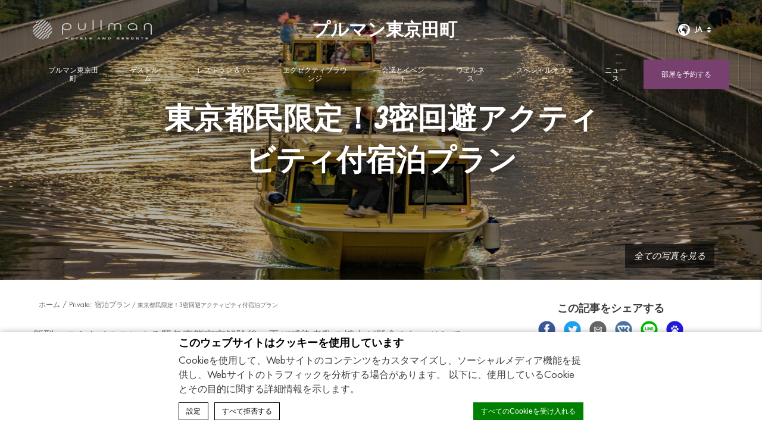

--- FILE ---
content_type: text/html; charset=UTF-8
request_url: https://www.pullmantokyotamachi.com/ja/accommodationplan/watertaxitokyo/
body_size: 17522
content:
<!doctype html>
<!--[if lt IE 7 ]><html class="ie ie6 lang_ja   " lang="ja"><![endif]-->
<!--[if IE 7 ]><html class="ie ie7 lang_ja   " lang="ja"><![endif]-->
<!--[if IE 8 ]><html class="ie ie8 lang_ja   " lang="ja"><![endif]-->
<!--[if (gte IE 9)|!(IE)]><!-->
<html lang="ja"        class="lang_ja   ">
<!--<![endif]-->
<head>
    <meta charset="UTF-8">
                <title>Pullman Tokyo Tamachi - 東京都民限定！3密回避アクティビティ付宿泊プラン</title>
                <meta name="description" content="新型コロナウイルスによる緊急事態宣言解除後、再び感染者数の拡大が懸念され、そしてGo To Travelキャンペーンで都内在住の方は対象外になることが発表[...]"/>
        <meta name="viewport" content="user-scalable=no, width=device-width, initial-scale=1, maximum-scale=1">
    <meta http-equiv="X-UA-Compatible" content="IE=edge">
    <meta name="msapplication-tap-highlight" content="no">
                <!-- DEdge Macaron plugin output ( macaron-utils.min.js ) -->
        <script no-loader type='text/javascript'>
            var dedge_macaron_enabled = true;
			!function(o){function _(n,e){return e.every(function(e){return-1!==n.indexOf(e)})}o.dedge_macaron_is_enabled=function(){return void 0!==o.dedge_macaron_enabled&&o.dedge_macaron_enabled},o.dedge_macaron_get_consent_categories=function(){if(!o.dedge_macaron_is_enabled())return["needed","prefs","stats","ads","unknown"];var e=function(e){e=("; "+document.cookie).split(`; ${e}=`);return 2===e.length?decodeURIComponent(e.pop().split(";").shift()):null}("_deCookiesConsent"),n=[];return n=!1!==e?JSON.parse(e):n},o.dedge_macaron_on_consent=function(e,n,d){d=d||function(){};function o(o,t,e,a){return function(e){var n;r||(o=Array.isArray(o)?o:[o],(n=dedge_macaron_get_consent_categories())&&n.length&&(_(n,o)||_(o,["any"]))?(r=!0,t(n,a,e)):d(n,a,e))}}var t,r=!1;document.addEventListener("_deCookiesConsentGivenVanilla",o(e,n,0,"consentgiven")),t=o(e,n,0,"docready"),/complete|loaded|interactive/.test(document.readyState)?t({detail:"DOMContentAlreadyLoaded"}):document.addEventListener("DOMContentLoaded",function(e){t(e)})},o.dedge_macaron_load_consent_dependent_sections=function(i){var s,e,n;"GIVEN"!==(i=i||"GIVEN")&&"DENIED"!==i||(s="[MacaronCDS("+i+")] ",e=function(){var r="data-macaron-consent-cat";"DENIED"===i&&(r="data-macaron-consent-denied-cat");var c=dedge_macaron_get_consent_categories(),e=jQuery('script[type="application/json"][data-macaron-aware="true"]['+r+"]");0<e.length&&e.each(function(e,n){var o=jQuery(this),t=o.attr(r),a=o.attr("id")||"unknown-"+i+"-"+e,e=(e=t.split(",")).map(function(e){return e.replace(/[^a-z]+/g,"")});if("GIVEN"===i?_(c,e):!_(c,e)){window.console&&console.log(s+"LOAD #"+a+" for "+t);try{var d=JSON.parse(o.text());o.after(d),o.remove()}catch(e){window.console&&console.log(s+"ERROR",e,o,t)}}else window.console&&console.log(s+"SKIP #"+a+". Required="+t+"; Current="+c.join(","))})},"undefined"==typeof jQuery?n=setInterval(function(){"undefined"!=typeof jQuery&&(clearInterval(n),e())},150):e())},o.dedge_macaron_on_consent("any",function(){o.dedge_macaron_load_consent_dependent_sections("GIVEN")}),o.dedge_macaron_on_consent("any",function(){o.dedge_macaron_load_consent_dependent_sections("DENIED")})}(window);        </script>
        
	<!-- This site is optimized with the Yoast SEO plugin v14.2 - https://yoast.com/wordpress/plugins/seo/ -->
	<meta name="robots" content="index, follow" />
	<meta name="googlebot" content="index, follow, max-snippet:-1, max-image-preview:large, max-video-preview:-1" />
	<meta name="bingbot" content="index, follow, max-snippet:-1, max-image-preview:large, max-video-preview:-1" />
	<link rel="canonical" href="https://www.pullmantokyotamachi.com/ja/accommodationplan/watertaxitokyo/" />
	<meta property="og:locale" content="ja_JP" />
	<meta property="og:type" content="article" />
	<meta property="og:title" content="東京都民限定！3密回避アクティビティ付宿泊プラン - Pullman Tokyo Tamachi" />
	<meta property="og:description" content="新型コロナウイルスによる緊急事態宣言解除後、再び感染者数の拡大が懸念され、そしてGo To Travelキャンペーンで都内在住の方は対象外になることが発表されました。 そこで、運河と水辺の街「芝浦・田町」の魅力を皆様に知っていただく事、なにより東京都にお住いの方にもストレスを溜めずに夏休みを楽しんでいただく事を目的としたお得な価格でお楽しみいただける宿泊プランを2020年8月31日までの期間限定でご用意いたしました。 Withコロナの時代、３密を回避できるアクティビティーや交通手段として注目を集めている「東京ウォータータクシー」で都民の方限定のお得な価格で完全貸し切りが出来る水上タクシーで地元の方もまだ見たことのない景色をお楽しみください。 プラン特典 ①    貸切水上タクシー「プルマン東京田町オリジナルコース30分」無料 ②    新幹線や列車がみられる線路側のお部屋をご用意可能 料金 スーペリアルーム（朝食なし）　　　1室2名様料金　27,000円～ スーペリアルーム（朝食付き）　　1室2名様料金　32,400円～ コース内容 貸切水上タクシー「プルマン東京田町オリジナルコース30分」 芝浦の運河・東京ベイゾーン周遊　11：30～17：00の間で約30分間 ※ホテルから徒歩1分の乗船場所までへはスタッフがご案内いたします ※水上タクシーのご利用は、宿泊当日のみとなります ※ライフジャケットの着用をお願いしております ※水上タクシーは天候により運休になる場合がございます ※17時以降のナイトクルーズをご希望の場合別途追加料金を申し受けます 本宿泊プラン対象者 東京都内にお住いの方 ご予約 本プランのご予約はご宿泊の前日16時までにお願いいたします。 ご予約はお電話、またはメールにて承っております。" />
	<meta property="og:url" content="https://www.pullmantokyotamachi.com/ja/accommodationplan/watertaxitokyo/" />
	<meta property="og:site_name" content="Pullman Tokyo Tamachi" />
	<meta property="og:image" content="https://d2e5ushqwiltxm.cloudfront.net/wp-content/uploads/sites/161/2020/07/31071315/twt_2.jpg" />
	<meta property="og:image:width" content="1600" />
	<meta property="og:image:height" content="1200" />
	<meta name="twitter:card" content="summary_large_image" />
	<script type="application/ld+json" class="yoast-schema-graph">{"@context":"https://schema.org","@graph":[{"@type":"WebSite","@id":"https://www.pullmantokyotamachi.com/ja/#website","url":"https://www.pullmantokyotamachi.com/ja/","name":"Pullman Tokyo Tamachi","description":"Just another LUB SG 1 Sites site","potentialAction":[{"@type":"SearchAction","target":"https://www.pullmantokyotamachi.com/ja/?s={search_term_string}","query-input":"required name=search_term_string"}],"inLanguage":"ja"},{"@type":"ImageObject","@id":"https://www.pullmantokyotamachi.com/ja/accommodationplan/watertaxitokyo/#primaryimage","inLanguage":"ja","url":"https://d2e5ushqwiltxm.cloudfront.net/wp-content/uploads/sites/161/2020/07/31071315/twt_2.jpg","width":1600,"height":1200},{"@type":"WebPage","@id":"https://www.pullmantokyotamachi.com/ja/accommodationplan/watertaxitokyo/#webpage","url":"https://www.pullmantokyotamachi.com/ja/accommodationplan/watertaxitokyo/","name":"\u6771\u4eac\u90fd\u6c11\u9650\u5b9a\uff013\u5bc6\u56de\u907f\u30a2\u30af\u30c6\u30a3\u30d3\u30c6\u30a3\u4ed8\u5bbf\u6cca\u30d7\u30e9\u30f3 - Pullman Tokyo Tamachi","isPartOf":{"@id":"https://www.pullmantokyotamachi.com/ja/#website"},"primaryImageOfPage":{"@id":"https://www.pullmantokyotamachi.com/ja/accommodationplan/watertaxitokyo/#primaryimage"},"datePublished":"2020-08-13T07:07:01+00:00","dateModified":"2020-08-13T07:07:01+00:00","inLanguage":"ja","potentialAction":[{"@type":"ReadAction","target":["https://www.pullmantokyotamachi.com/ja/accommodationplan/watertaxitokyo/"]}]}]}</script>
	<!-- / Yoast SEO plugin. -->


<link rel='dns-prefetch' href='//cdnjs.cloudflare.com' />
<link rel='dns-prefetch' href='//ajax.googleapis.com' />
<link rel='dns-prefetch' href='//s.w.org' />
<link rel='stylesheet' id='wp-block-library-css'  href='https://www.pullmantokyotamachi.com/wp-includes/css/dist/block-library/style.min.css' type='text/css' media='all' />
<link rel='https://api.w.org/' href='https://www.pullmantokyotamachi.com/ja/wp-json/' />
<link rel='shortlink' href='https://www.pullmantokyotamachi.com/ja/?p=3160' />
<link rel="alternate" type="application/json+oembed" href="https://www.pullmantokyotamachi.com/ja/wp-json/oembed/1.0/embed?url=https%3A%2F%2Fwww.pullmantokyotamachi.com%2Fja%2Faccommodationplan%2Fwatertaxitokyo%2F" />
<link rel="alternate" type="text/xml+oembed" href="https://www.pullmantokyotamachi.com/ja/wp-json/oembed/1.0/embed?url=https%3A%2F%2Fwww.pullmantokyotamachi.com%2Fja%2Faccommodationplan%2Fwatertaxitokyo%2F&#038;format=xml" />
<script no-loader>var accor_gmaps_jsapi_signed_url = "https:\/\/maps.googleapis.com\/maps\/api\/js?v=3&libraries=places&key=AIzaSyBJuG1E1gSCqx-pEFtOn0UFFYg4s11Zrwo"</script><meta name="accor_post_id" content="3160" />    <script>var _accor_ALL_status = true;</script>
        <script no-loader>var _accor_booking_measurement_start = new Date(); </script>
                <link rel="stylesheet" href="https://www.pullmantokyotamachi.com/wp-content/themes/pullman-template/css/critical.min.css"/>
        <link rel="apple-touch-icon" sizes="57x57" href="https://www.pullmantokyotamachi.com/wp-content/themes/pullman-template/images/favicon/apple-touch-icon-57x57.png">
    <link rel="apple-touch-icon" sizes="60x60" href="https://www.pullmantokyotamachi.com/wp-content/themes/pullman-template/images/favicon/apple-touch-icon-60x60.png">
    <link rel="apple-touch-icon" sizes="72x72" href="https://www.pullmantokyotamachi.com/wp-content/themes/pullman-template/images/favicon/apple-touch-icon-72x72.png">
    <link rel="apple-touch-icon" sizes="76x76" href="https://www.pullmantokyotamachi.com/wp-content/themes/pullman-template/images/favicon/apple-touch-icon-76x76.png">
    <link rel="apple-touch-icon" sizes="114x114" href="https://www.pullmantokyotamachi.com/wp-content/themes/pullman-template/images/favicon/apple-touch-icon-114x114.png">
    <link rel="apple-touch-icon" sizes="120x120" href="https://www.pullmantokyotamachi.com/wp-content/themes/pullman-template/images/favicon/apple-touch-icon-120x120.png">
    <link rel="apple-touch-icon" sizes="144x144" href="https://www.pullmantokyotamachi.com/wp-content/themes/pullman-template/images/favicon/apple-touch-icon-144x144.png">
    <link rel="apple-touch-icon" sizes="152x152" href="https://www.pullmantokyotamachi.com/wp-content/themes/pullman-template/images/favicon/apple-touch-icon-152x152.png">
    <link rel="apple-touch-icon" sizes="180x180" href="https://www.pullmantokyotamachi.com/wp-content/themes/pullman-template/images/favicon/apple-touch-icon-180x180.png">
    <link rel="icon" type="image/png" href="https://www.pullmantokyotamachi.com/wp-content/themes/pullman-template/images/favicon/favicon-32x32.png" sizes="32x32">
    <link rel="icon" type="image/png" href="https://www.pullmantokyotamachi.com/wp-content/themes/pullman-template/images/favicon/favicon-194x194.png" sizes="194x194">
    <link rel="icon" type="image/png" href="https://www.pullmantokyotamachi.com/wp-content/themes/pullman-template/images/favicon/favicon-96x96.png" sizes="96x96">
    <link rel="icon" type="image/png" href="https://www.pullmantokyotamachi.com/wp-content/themes/pullman-template/images/favicon/android-chrome-192x192.png" sizes="192x192">
    <link rel="icon" type="image/png" href="https://www.pullmantokyotamachi.com/wp-content/themes/pullman-template/images/favicon/favicon-16x16.png" sizes="16x16">
    <link rel="manifest" href="https://www.pullmantokyotamachi.com/wp-content/themes/pullman-template/images/favicon/manifest.json">
    <link rel="mask-icon" href="https://www.pullmantokyotamachi.com/wp-content/themes/pullman-template/images/favicon/safari-pinned-tab.svg" color="#77406f">
    <link rel="shortcut icon" href="https://www.pullmantokyotamachi.com/wp-content/themes/pullman-template/images/favicon/favicon.ico">
    <meta name="msapplication-TileColor" content="#da532c">
    <meta name="msapplication-TileImage" content="https://www.pullmantokyotamachi.com/wp-content/themes/pullman-template/images/favicon/mstile-144x144.png">
    <meta name="msapplication-config" content="https://www.pullmantokyotamachi.com/wp-content/themes/pullman-template/images/favicon/browserconfig.xml">
    <meta name="theme-color" content="#ffffff">
    <script no-loader>var ajax_url = '/wp-admin/admin-ajax.php';</script>
    <script no-loader>
        var _hotel = {
            'lat': 35.6454251,
            'lng': 139.749472,
            'marker': 'https://www.pullmantokyotamachi.com/wp-content/themes/pullman-template/images/pin-address.png',
            'img_path': 'https://www.pullmantokyotamachi.com/wp-content/themes/pullman-template/images/'
        };        var _choose_language = '言語を選択する';
        var map_noplaces_text = '空きがありませんでした!';
        var map_directions_text = 'ホテルへのアクセス';
        var _lang = 'ja';
        var _is_mobile = false,
            _mobile_folder = 'https://www.pullmantokyotamachi.com/wp-content/themes/pullman-template/mobile/';
    </script>
    <!--[if lt IE 9]>
    <script src="//html5shim.googlecode.com/svn/trunk/html5.js"></script><![endif]-->
    
</head>
<body class="page-template page-template-template-news-single page-template-template-news-single-php page page-id-3160 page-child parent-pageid-3151">
<div id="container">
    <div id="wrapper">
        <div id="seobar">
                        <h1>プルマン東京田町 - 高級ホテル - 東京都民限定！3密回避アクティビティ付宿泊プラン</h1>
        </div>
        <header id="header">
            <div id="hotel">
                <div class="w-container">
                    <div id="logo"><a data-xiti="transverse::logo"
                                      href="/ja/"><img width="200" height="36"                                    src="https://www.pullmantokyotamachi.com/wp-content/themes/pullman-template/images/logo/logo-pullman.svg"
                                    alt="プルマン東京田町"/></a>
                    </div>
                    <div id="hotel-name"><h2>プルマン東京田町</h2></div>
                    <div id="lang">
                        <a href="javascript:void(0);"><span
                                    class="language_text">言語</span>
                            <img width="20" height="20" class="globe globe-black" alt="globe"
                                 src="https://www.pullmantokyotamachi.com/wp-content/themes/pullman-template/images/icon-globe.svg">
                            <img width="20" height="20" class="globe globe-white" alt="globe"
                                 src="https://www.pullmantokyotamachi.com/wp-content/themes/pullman-template/images/icon-globe-white.svg">

                            <span>ja</span>
                            <img alt="language" class="selector-purple" width="8" height="10"
                                 src="https://www.pullmantokyotamachi.com/wp-content/themes/pullman-template/images/selector.svg">
                            <img alt="language" class="selector-white" width="8" height="10"
                                 src="https://www.pullmantokyotamachi.com/wp-content/themes/pullman-template/images/selector-white.svg">
                        </a>
                        <ul class="languages"><li class="icl-ja"><a href="https://www.pullmantokyotamachi.com/ja/accommodationplan/watertaxitokyo/" class="lang_sel_sel">日本語</a></li><li class="select">all.accor.com かブランドサイトで他の言語を使ってこのホテルを見る。 : <select><option>言語を選択する</option><option value="fr" data-url="https://all.accor.com/hotel/B137/index.fr.shtml">Français</option><option value="en" data-url="https://all.accor.com/hotel/B137/index.en.shtml">English</option><option value="de" data-url="https://all.accor.com/hotel/B137/index.de.shtml">Deutsch</option><option value="es" data-url="https://all.accor.com/hotel/B137/index.es.shtml">Español</option><option value="pt-br" data-url="https://all.accor.com/hotel/B137/index.pt-br.shtml">Português (Brazil)</option><option value="id" data-url="https://all.accor.com/hotel/B137/index.id.shtml">Indonesia</option><option value="zh-hans" data-url="https://all.accor.com/hotel/B137/index.zh.shtml">简体中文</option><option value="pt" data-url="https://all.accor.com/hotel/B137/index.pt.shtml">Português</option><option value="it" data-url="https://all.accor.com/hotel/B137/index.it.shtml">Italiano</option><option value="nl" data-url="https://all.accor.com/hotel/B137/index.nl.shtml">Nederlands</option><option value="pl" data-url="https://all.accor.com/hotel/B137/index.pl.shtml">Polski</option><option value="ru" data-url="https://all.accor.com/hotel/B137/index.ru.shtml">Русский</option><option value="ko" data-url="https://all.accor.com/hotel/B137/index.ko.shtml">한국어</option><option value="tr" data-url="https://all.accor.com/hotel/B137/index.tr.shtml">Türkçe</option><option value="ar" data-url="https://all.accor.com/hotel/B137/index.ar.shtml">العربية</option><option value="th" data-url="https://all.accor.com/hotel/B137/index.th.shtml">ไทย</option><option value="sv" data-url="https://all.accor.com/hotel/B137/index.sv.shtml">Svenska</option></select></li></ul>
                    </div>
                </div>
                <nav><div class="w-container"><ul><li class="visible-mobile" style="display:none;"><a href="https://www.pullmantokyotamachi.com/ja">ホーム</a></li><li class=" has-child set "><a data-xiti-clic="N" data-xiti="transverse::navigation::[プルマン東京田町]" href="https://www.pullmantokyotamachi.com/ja/">プルマン東京田町</a><ul><li><a data-xiti-clic="N" data-xiti="transverse::navigation::[Pullman Tokyo Tamachi]::[ホテル周辺]" href="https://www.pullmantokyotamachi.com/ja/pullman-tokyo-tamachi/around-the-hotel/">ホテル周辺</a></li><li><a data-xiti-clic="N" data-xiti="transverse::navigation::[Pullman Tokyo Tamachi]::[ギャラリー]" href="https://www.pullmantokyotamachi.com/ja/pullman-tokyo-tamachi/gallery/">ギャラリー</a></li><li><a data-xiti-clic="N" data-xiti="transverse::navigation::[Pullman Tokyo Tamachi]::[アクセス]" href="https://www.pullmantokyotamachi.com/ja/pullman-tokyo-tamachi/access/">アクセス</a></li><li><a data-xiti-clic="N" data-xiti="transverse::navigation::[Pullman Tokyo Tamachi]::[サステイナビリティ]" href="https://www.pullmantokyotamachi.com/ja/pullman-tokyo-tamachi/sustainability/">サステイナビリティ</a></li><li><a data-xiti-clic="N" data-xiti="transverse::navigation::[Pullman Tokyo Tamachi]::[ムスブ田町]" href="https://www.pullmantokyotamachi.com/ja/pullman-tokyo-tamachi/%e3%83%a0%e3%82%b9%e3%83%96%e7%94%b0%e7%94%ba/">ムスブ田町</a></li><li><a data-xiti-clic="N" data-xiti="transverse::navigation::[Pullman Tokyo Tamachi]::[よくあるご質問]" href="https://www.pullmantokyotamachi.com/ja/pullman-tokyo-tamachi/faqs/">よくあるご質問</a></li><li><a data-xiti-clic="N" data-xiti="transverse::navigation::[Pullman Tokyo Tamachi]::[館内アート]" href="https://www.pullmantokyotamachi.com/ja/pullman-tokyo-tamachi/art/">館内アート</a></li><li><a data-xiti-clic="N" data-xiti="transverse::navigation::[Pullman Tokyo Tamachi]::[採用情報]" href="https://www.pullmantokyotamachi.com/ja/pullman-tokyo-tamachi/careers/">採用情報</a></li></ul></li><li class=" has-child set "><a data-xiti-clic="N" data-xiti="transverse::navigation::[ゲストルーム]" href="https://www.pullmantokyotamachi.com/ja/rooms-suites/">ゲストルーム</a><ul><li><a data-xiti-clic="N" data-xiti="transverse::navigation::[Rooms and suites]::[スーペリアルーム]" href="https://www.pullmantokyotamachi.com/ja/rooms-suites/superior-room/">スーペリアルーム</a></li><li><a data-xiti-clic="N" data-xiti="transverse::navigation::[Rooms and suites]::[デラックスルーム]" href="https://www.pullmantokyotamachi.com/ja/rooms-suites/deluxe-room/">デラックスルーム</a></li><li><a data-xiti-clic="N" data-xiti="transverse::navigation::[Rooms and suites]::[スーペリアエグゼクティブルーム]" href="https://www.pullmantokyotamachi.com/ja/rooms-suites/superior-executive-room/">スーペリアエグゼクティブルーム</a></li><li><a data-xiti-clic="N" data-xiti="transverse::navigation::[Rooms and suites]::[デラックスエグゼクティブルーム]" href="https://www.pullmantokyotamachi.com/ja/rooms-suites/deluxe-executive-room/">デラックスエグゼクティブルーム</a></li><li><a data-xiti-clic="N" data-xiti="transverse::navigation::[Rooms and suites]::[スーペリアスイート]" href="https://www.pullmantokyotamachi.com/ja/rooms-suites/superior-suite/">スーペリアスイート</a></li><li><a data-xiti-clic="N" data-xiti="transverse::navigation::[Rooms and suites]::[デラックススイート]" href="https://www.pullmantokyotamachi.com/ja/rooms-suites/deluxe-suite/">デラックススイート</a></li><li><a data-xiti-clic="N" data-xiti="transverse::navigation::[Rooms and suites]::[ユニバーサルルーム]" href="https://www.pullmantokyotamachi.com/ja/rooms-suites/universal-room/">ユニバーサルルーム</a></li></ul></li><li class=" has-child set "><a data-xiti-clic="N" data-xiti="transverse::navigation::[レストラン and バー]" href="https://www.pullmantokyotamachi.com/ja/restaurants-bars/">レストラン &amp; バー</a><ul><li><a data-xiti-clic="N" data-xiti="transverse::navigation::[Restaurants and bars]::[KASA]" href="https://www.pullmantokyotamachi.com/ja/restaurants-bars/kasa/">KASA</a></li><li><a data-xiti-clic="N" data-xiti="transverse::navigation::[Restaurants and bars]::[PLATFORM 9]" href="https://www.pullmantokyotamachi.com/ja/restaurants-bars/platform-9/">PLATFORM 9</a></li><li><a data-xiti-clic="N" data-xiti="transverse::navigation::[Restaurants and bars]::[JUNCTION]" href="https://www.pullmantokyotamachi.com/ja/restaurants-bars/junction/">JUNCTION</a></li><li><a data-xiti-clic="N" data-xiti="transverse::navigation::[Restaurants and bars]::[ルームサービス]" href="https://www.pullmantokyotamachi.com/ja/restaurants-bars/room-service/">ルームサービス</a></li><li><a data-xiti-clic="N" data-xiti="transverse::navigation::[Restaurants and bars]::[Life and Style]" href="https://www.pullmantokyotamachi.com/ja/restaurants-bars/life-style/">Life &amp; Style</a></li></ul></li><li class=""><a data-xiti-clic="N" data-xiti="transverse::navigation::[エグゼクティブラウンジ]" href="https://www.pullmantokyotamachi.com/ja/executive-lounge/">エグゼクティブラウンジ</a></li><li class=" has-child set "><a data-xiti-clic="N" data-xiti="transverse::navigation::[会議とイベント]" href="https://www.pullmantokyotamachi.com/ja/meetings-events/">会議とイベント</a><ul><li><a data-xiti-clic="N" data-xiti="transverse::navigation::[Meetings and events]::[バンケットルーム]" href="https://www.pullmantokyotamachi.com/ja/meetings-events/banquet-room/">バンケットルーム</a></li><li><a data-xiti-clic="N" data-xiti="transverse::navigation::[Meetings and events]::[クラブキャビン]" href="https://www.pullmantokyotamachi.com/ja/meetings-events/club-cabin/">クラブキャビン</a></li></ul></li><li class=""><a data-xiti-clic="N" data-xiti="transverse::navigation::[ウェルネス]" href="https://www.pullmantokyotamachi.com/ja/wellness/">ウェルネス</a></li><li class=""><a data-xiti-clic="N" data-xiti="transverse::navigation::[スペシャルオファー]" href="https://www.pullmantokyotamachi.com/ja/special-offers/">スペシャルオファー</a></li><li class=" has-child set many "><a data-xiti-clic="N" data-xiti="transverse::navigation::[ニュース]" href="https://www.pullmantokyotamachi.com/ja/news/">ニュース</a><ul></ul></li></ul></div></nav>            </div>
        </header>

        <div id="main_slideshow" class="loading"></div>
<div class="w-container">   

	<div class="left-column">
		<!-- Generated by Accor Admin Customizations plugin -->
<div class="std_breadcrumb tpl_news-single"><ul itemscope itemtype="http://schema.org/BreadcrumbList" class="aac_bcrumb_list "><li itemprop="itemListElement" itemscope itemtype="http://schema.org/ListItem" class="aac_bcrumb_itm el_0 pid_507 typ_home"><a itemprop="item" href="https://www.pullmantokyotamachi.com/ja/"><span itemprop="name">ホーム</span></a><meta itemprop="position" content="1"/></li><li itemprop="itemListElement" itemscope itemtype="http://schema.org/ListItem" class="aac_bcrumb_itm el_1 pid_3151 typ_ancestor"><a itemprop="item" href="https://www.pullmantokyotamachi.com/ja/accommodationplan/"><span itemprop="name">Private: 宿泊プラン</span></a><meta itemprop="position" content="2"/></li><li itemprop="itemListElement" itemscope itemtype="http://schema.org/ListItem" class="aac_bcrumb_itm el_2 pid_3160 typ_self"><a itemprop="item" href="https://www.pullmantokyotamachi.com/ja/accommodationplan/watertaxitokyo/"><span itemprop="name">東京都民限定！3密回避アクティビティ付宿泊プラン</span></a><meta itemprop="position" content="3"/></li></ul></div>        <h3 class="slideshow_title">
		<strong>東京都民限定！3密回避アクティビティ付宿泊プラン</strong>		</h3>
		<div><p>新型コロナウイルスによる緊急事態宣言解除後、再び感染者数の拡大が懸念され、そしてGo To Travelキャンペーンで都内在住の方は対象外になることが発表されました。</p>
<p>そこで、運河と水辺の街「芝浦・田町」の魅力を皆様に知っていただく事、なにより東京都にお住いの方にもストレスを溜めずに夏休みを楽しんでいただく事を目的としたお得な価格でお楽しみいただける宿泊プランを2020年8月31日までの期間限定でご用意いたしました。</p>
<p>Withコロナの時代、３密を回避できるアクティビティーや交通手段として注目を集めている「東京ウォータータクシー」で都民の方限定のお得な価格で完全貸し切りが出来る水上タクシーで地元の方もまだ見たことのない景色をお楽しみください。</p>
<h5>プラン特典</h5>
<p>①    貸切水上タクシー「プルマン東京田町オリジナルコース30分」無料<br />
②    新幹線や列車がみられる線路側のお部屋をご用意可能</p>
<h5>料金</h5>
<ul>
<li>スーペリアルーム（朝食なし）　　　1室2名様料金　27,000円～</li>
<li>スーペリアルーム（朝食付き）　　1室2名様料金　32,400円～</li>
</ul>
<h5>コース内容</h5>
<p>貸切水上タクシー「プルマン東京田町オリジナルコース30分」</p>
<p>芝浦の運河・東京ベイゾーン周遊　11：30～17：00の間で約30分間</p>
<p>※ホテルから徒歩1分の乗船場所までへはスタッフがご案内いたします<br />
※水上タクシーのご利用は、宿泊当日のみとなります<br />
※ライフジャケットの着用をお願いしております<br />
※水上タクシーは天候により運休になる場合がございます<br />
※17時以降のナイトクルーズをご希望の場合別途追加料金を申し受けます</p>
<h5>本宿泊プラン対象者</h5>
<p>東京都内にお住いの方</p>
<h5>ご予約</h5>
<p>本プランのご予約はご宿泊の前日16時までにお願いいたします。</p>
<h5>ご予約は<a href="tel:03-6400-5855">お電話</a>、または<a href="mailto:hb137@accor.com?subject=都民限定水上タクシープラン&amp;amp;body=ご希望のお日にちをご記入ください">メール</a>にて承っております。</h5>
</div>
	</div>
	<div class="right-column">
		<div class="social_share">
			<strong>この記事をシェアする</strong>
			<div class="share_buttons">
				<button data-xiti="news::article::facebook" class="sharer button facebook" data-sharer="facebook" data-url="https://www.pullmantokyotamachi.com/ja/accommodationplan/watertaxitokyo/">Share on Facebook</button>
				<button data-xiti="news::article::twitter" class="sharer button twitter" data-sharer="twitter" data-title="東京都民限定！3密回避アクティビティ付宿泊プラン" data-url="https://www.pullmantokyotamachi.com/ja/accommodationplan/watertaxitokyo/">Share on Twitter</button>
				<button data-xiti="news::article::email" class="sharer button email" data-sharer="email" data-title="東京都民限定！3密回避アクティビティ付宿泊プラン" data-url="https://www.pullmantokyotamachi.com/ja/accommodationplan/watertaxitokyo/" data-subject="Hey! Check out that URL" data-to="someone@email.com">Share via Email</button>
				<button data-xiti="news::article::vkontakte" class="sharer button vk" data-sharer="vk" data-caption="東京都民限定！3密回避アクティビティ付宿泊プラン" data-title="東京都民限定！3密回避アクティビティ付宿泊プラン" data-url="https://www.pullmantokyotamachi.com/ja/accommodationplan/watertaxitokyo/">Share on VK</button>
				<button data-xiti="news::article::line" class="sharer button line" data-sharer="line" data-title="東京都民限定！3密回避アクティビティ付宿泊プラン" data-url="https://www.pullmantokyotamachi.com/ja/accommodationplan/watertaxitokyo/">Share on Line</button>
				<button data-xiti="news::article::baidu" class="sharer button baidu" data-sharer="baidu" data-url="https://www.pullmantokyotamachi.com/ja/accommodationplan/watertaxitokyo/" data-title="東京都民限定！3密回避アクティビティ付宿泊プラン">Share on baidu</button>
			</div>
		</div>
			</div>
	
</div>
<div class="w-container news_more_articles"> 
	<h3>更に記事を読む</h3>
	<hr>
	<div class="more_articles">
		<ul>
					<li class="news-small  w-resp">
				<a data-xiti="news::article::readmore&f1=[都民限定ナイトクルーズ付日帰りプラン]" href="https://www.pullmantokyotamachi.com/ja/accommodationplan/dayusenightwatertaxi/">
					<div class="text-container">
						<span class="label">&nbsp;</span>
						<h4>都民限定ナイトクルーズ付日帰りプラン</h4>
						<span class="read">もっと読む</span>
					</div>
					<img class="resp" src="https://d2e5ushqwiltxm.cloudfront.net/wp-content/uploads/sites/161/2020/08/03024620/twt_7-385x300.jpg" width="385" height="300" alt="%e9%83%bd%e6%b0%91%e9%99%90%e5%ae%9a%e3%83%8a%e3%82%a4%e3%83%88%e3%82%af%e3%83%ab%e3%83%bc%e3%82%ba%e4%bb%98%e6%97%a5%e5%b8%b0%e3%82%8a%e3%83%97%e3%83%a9%e3%83%b3">
				</a>
			</li>
					<li class="news-small  w-resp">
				<a data-xiti="news::article::readmore&f1=[水上タクシーを貸し切り！アドベンチャーステイ]" href="https://www.pullmantokyotamachi.com/ja/accommodationplan/watertaxi/">
					<div class="text-container">
						<span class="label">&nbsp;</span>
						<h4>水上タクシーを貸し切り！アドベンチャーステイ</h4>
						<span class="read">もっと読む</span>
					</div>
					<img class="resp" src="https://d2e5ushqwiltxm.cloudfront.net/wp-content/uploads/sites/161/2020/07/08055226/twt_5-385x300.jpg" width="385" height="300" alt="%e6%b0%b4%e4%b8%8a%e3%82%bf%e3%82%af%e3%82%b7%e3%83%bc%e3%82%92%e8%b2%b8%e3%81%97%e5%88%87%e3%82%8a%ef%bc%81%e3%82%a2%e3%83%89%e3%83%99%e3%83%b3%e3%83%81%e3%83%a3%e3%83%bc%e3%82%b9%e3%83%86%e3%82%a4">
				</a>
			</li>
					<li class="news-small last w-resp">
				<a data-xiti="news::article::readmore&f1=[テレワークルームプラン]" href="https://www.pullmantokyotamachi.com/ja/accommodationplan/teleworkplan/">
					<div class="text-container">
						<span class="label">&nbsp;</span>
						<h4>テレワークルームプラン</h4>
						<span class="read">もっと読む</span>
					</div>
					<img class="resp" src="https://d2e5ushqwiltxm.cloudfront.net/wp-content/uploads/sites/161/2020/07/06071409/%E3%83%86%E3%83%AC%E3%83%AF%E3%83%BC%E3%82%AF3-385x300.jpg" width="385" height="300" alt="%e3%83%86%e3%83%ac%e3%83%af%e3%83%bc%e3%82%af%e3%83%ab%e3%83%bc%e3%83%a0%e3%83%97%e3%83%a9%e3%83%b3">
				</a>
			</li>
				</ul>
	</div>
</div>
	<footer id="footer" class="section">
		<div id="footer-nav">
			<div class="w-container">
				<ul><li><a href="https://d2e5ushqwiltxm.cloudfront.net/wp-content/uploads/sites/161/2019/08/10055532/regurations.pdf" rel="external" target="_blank">利用規約 - Regulation</a></li><li><a href="https://d2e5ushqwiltxm.cloudfront.net/wp-content/uploads/sites/161/2019/08/10055530/Terms-and-Con.pdf" rel="external" target="_blank">宿泊約款 - Terms and Conditions</a></li></ul>				<ul>
									<li><a class="" class="" href="https://www.pullmantokyotamachi.com/ja/news/">ニュース</a></li>
									<li><a class="" class="" href="https://all.accor.com/loyalty-program/reasonstojoin/index.ja.shtml" data-xiti-clic="S" rel="external" target="_blank">ALL  Accor Live Limitless</a></li>
									<li><a class="" class="" href="https://www.pullmantokyotamachi.com/ja/newsletter/">Newsletter</a></li>
									<li><a class="footerhighlight" class="" href="https://www.pullmantokyotamachi.com/ja/cookie-%e3%83%9d%e3%83%aa%e3%82%b7%e3%83%bc%e3%81%a8%e8%a8%ad%e5%ae%9a/">Cookie ポリシーと設定</a></li>
								</ul>
								<ul class="social">
										<li><a data-xiti-clic="S" data-xiti="transverse::footer::facebook" href="https://www.facebook.com/pullmantokyo/" target="_blank"><img alt="facebook" width="50" height="50" src="https://www.pullmantokyotamachi.com/wp-content/themes/pullman-template/images/icon-facebook-white.svg"></a></li>
										<li><a data-xiti-clic="S" data-xiti="transverse::footer::twitter" href="https://twitter.com/PullmanTokyo/" target="_blank"><img alt="twitter" width="50" height="50" src="https://www.pullmantokyotamachi.com/wp-content/themes/pullman-template/images/icon-twitter-white.svg"></a></li>
										<li><a data-xiti-clic="S" data-xiti="transverse::footer::instagram" href="https://www.instagram.com/pullmantokyotamachi/" target="_blank"><img alt="instagram" width="50" height="50" src="https://www.pullmantokyotamachi.com/wp-content/themes/pullman-template/images/icon-instagram-white.svg"></a></li>
									</ul>
			</div>
		</div>
		<div id="footer-two">
			<div class="w-container">
				<div class="mobile_apps">
					<div>
						<div id="mobile_apps"><ul class="mobile_apps"><li class="google"><a target="_blank" rel="external" href="https://bok7.app.link/327WpI9o3W?%243p=a_custom_152976&~customer_keyword=Owned&~customer_placement=site&~customer_ad_name=Footer_minisite&~customer_ad_set_name=Pullman">&nbsp;</a></li><li class="apple"><a target="_blank" rel="external" href="https://bok7.app.link/327WpI9o3W?%243p=a_custom_152976&~customer_keyword=Owned&~customer_placement=site&~customer_ad_name=Footer_minisite&~customer_ad_set_name=Pullman">&nbsp;</a></li></ul></div><script>var _mobile_app_string = 'find all your <strong>pullman hotels</strong> <span><small>in</small> the mobile app<strong>accorhotels</strong> </span>';</script>					</div>
				</div>
				<h3>プルマン東京田町</h3><br><p>東京都 港区 芝浦 3－1－21, 108-0023., 日本<br>電話: <strong class="ltr">+81 (0)3 6400 5855</strong> - Fax: <strong class="ltr">+81 (0)3 6400 5856</strong>
                </p>
                <div id="copyright">
					<div class="w-container">
											<p>&copy; 2026 Pullman&nbsp;|&nbsp;
											<a data-xiti="transverse::footer::contact" href="https://www.pullmantokyotamachi.com/ja/contact/">お問い合わせ</a>
						&nbsp;|&nbsp;											<a data-xiti="transverse::footer::career" href="https://careers.accor.com/global/en/" rel="external" target="_blank">キャリア</a>
						&nbsp;|&nbsp;					&nbsp;|&nbsp;<a rel="nofollow" target="_blank" href="https://www.d-edge.com/?utm_source=Accor_hotel_website&utm_medium=link&utm_campaign=credits">Website Design</a>						</p>
					</div>
				</div>
			</div>
      		</div>
	</footer>

	
	  <div class="main_slideshow">
    <ul class="cycle">
                <li>
            <img
              
 srcset="https://d2e5ushqwiltxm.cloudfront.net/wp-content/uploads/sites/161/2020/07/31071315/twt_2-300x225.jpg 300w, https://d2e5ushqwiltxm.cloudfront.net/wp-content/uploads/sites/161/2020/07/31071315/twt_2-1024x768.jpg 1024w, https://d2e5ushqwiltxm.cloudfront.net/wp-content/uploads/sites/161/2020/07/31071315/twt_2-768x576.jpg 768w, https://d2e5ushqwiltxm.cloudfront.net/wp-content/uploads/sites/161/2020/07/31071315/twt_2-1536x1152.jpg 1536w, https://d2e5ushqwiltxm.cloudfront.net/wp-content/uploads/sites/161/2020/07/31071315/twt_2-370x276.jpg 370w, https://d2e5ushqwiltxm.cloudfront.net/wp-content/uploads/sites/161/2020/07/31071315/twt_2.jpg 1600w, https://d2e5ushqwiltxm.cloudfront.net/wp-content/uploads/sites/161/2020/07/31071315/twt_2.jpg 2x" 
sizes="(min-width: 300w) 300w, (min-width: 768w) 768w, (min-width: 1024w) 1024w, (min-width: 1200w) 1200w" 
              class="resp" src="https://d2e5ushqwiltxm.cloudfront.net/wp-content/uploads/sites/161/2020/07/31071315/twt_2-724x357.jpg" width="724" height="357"
              data-fullsizeurl="https://d2e5ushqwiltxm.cloudfront.net/wp-content/uploads/sites/161/2020/07/31071315/twt_2.jpg"
              alt="%e6%9d%b1%e4%ba%ac%e9%83%bd%e6%b0%91%e9%99%90%e5%ae%9a%ef%bc%813%e5%af%86%e5%9b%9e%e9%81%bf%e3%82%a2%e3%82%af%e3%83%86%e3%82%a3%e3%83%93%e3%83%86%e3%82%a3%e4%bb%98%e5%ae%bf%e6%b3%8a%e3%83%97%e3%83%a9">
          </li>
            </ul>
  </div>
  <div class="see-gallery">
    <a data-xiti="transverse::viewphotos"
       href="https://www.pullmantokyotamachi.com/ja/pullman-tokyo-tamachi/gallery/" >全ての写真を見る</a>
  </div>
	
	<a href="javascript:void(0);" data-xiti="transverse::bookaroom" id="book_button">部屋を予約する</a>
<div id="book_panel">
	<form id="bookingform">
		<strong>部屋を予約する</strong>
		<input type="hidden" name="brand" value="pullman" />
		<input type="hidden" name="destination" value="B137" />
		<input type="hidden" name="code_langue" value="ja" />
		<div class="field checkin text">
			<label for="checkin">チェックイン</label>
			<input type="text" name="checkin" id="checkin" class="text" />
		</div>
		<div class="field checkout text">
			<label for="checkout">チェックアウト</label>
			<input type="text" name="checkout" id="checkout" class="text" />
		</div>
		<div class="field adults select">
			<label for="adultNumber">大人</label>
			<select name="adultNumber" id="adultNumber" class="text">
							<option value="1">1</option>
							<option value="2">2</option>
							<option value="3">3</option>
							<option value="4">4</option>
						</select>
		</div>
		<div class="field children select">
			<label for="childrenNumber">子供</label>
			<select name="childrenNumber" id="childrenNumber" class="text">
							<option value="0">0</option>
							<option value="1">1</option>
							<option value="2">2</option>
							<option value="3">3</option>
						</select>
		</div>
		<!-- Age of first child -->
		<div class="field childrenAge0 select">
			<label for="childrenAge0">1人目のお子様の年齢</label>
			<select name="childrenAge0" id="childrenAge0" class="text">
							<option value="0">0-1</option>
							<option value="1">1</option>
							<option value="2">2</option>
							<option value="3">3</option>
							<option value="4">4</option>
							<option value="5">5</option>
							<option value="6">6</option>
							<option value="7">7</option>
							<option value="8">8</option>
							<option value="9">9</option>
							<option value="10">10</option>
							<option value="11">11</option>
							<option value="12">12</option>
						</select>
		</div>
		<!-- Age of second child -->
		<div class="field childrenAge1 select">
			<label for="childrenAge1">2人目のお子様の年齢</label>
			<select name="childrenAge1" id="childrenAge1" class="text">
							<option value="0">0-1</option>
							<option value="1">1</option>
							<option value="2">2</option>
							<option value="3">3</option>
							<option value="4">4</option>
							<option value="5">5</option>
							<option value="6">6</option>
							<option value="7">7</option>
							<option value="8">8</option>
							<option value="9">9</option>
							<option value="10">10</option>
							<option value="11">11</option>
							<option value="12">12</option>
						</select>
		</div>
		<!-- Age of third child -->
		<div class="field childrenAge2 select">
			<label for="childrenAge2">3人目のお子様の年齢</label>
			<select name="childrenAge2" id="childrenAge2" class="text">
							<option value="0">0-1</option>
							<option value="1">1</option>
							<option value="2">2</option>
							<option value="3">3</option>
							<option value="4">4</option>
							<option value="5">5</option>
							<option value="6">6</option>
							<option value="7">7</option>
							<option value="8">8</option>
							<option value="9">9</option>
							<option value="10">10</option>
							<option value="11">11</option>
							<option value="12">12</option>
						</select>
		</div>
		<div class="field checkin text">
			<label for="fidelityCardNumber">ロイヤリティ カード</label>
			<input type="text" name="fidelityCardNumber" id="fidelityCardNumber" class="text" />
		</div>
		<div class="field checkin text">
			<label for="preferredCode">優待コード</label>
			<input type="text" name="preferredCode" id="preferredCode" class="text" />
		</div>
		<div class="field submit">
			<input data-xiti-clic="S" type="submit" data-xiti="transverse::popin::book" value="検索する" name="booknow" class="submit_button">
		</div>
		<div style="clear:both;"></div>
		<img src="https://www.pullmantokyotamachi.com/wp-content/themes/pullman-template/images/icon-close.svg" class="book_close" alt="close">
	</form>
</div>
<div class="book_overlay"></div>
	
	<div id="gallery_popin"></div>
	
	</div>
	</div>
				<script type="text/javascript" no-loader>
		window.accorBookingArgs = {"brand":"pullman","destination":"B137","code_langue":"ja","merchantid":"MS-B137","force_currency":false,"useAccorTrackingDecorator":true};
	</script>
	        <!-- Accor Tracking Decorator by accor booking plugin-->
        <script type="text/javascript" no-loader>
            // Create the variable if it doesn't exist
            var _AccorTrackingDecorator = _AccorTrackingDecorator || {};

            _AccorTrackingDecorator.config = {"merchantid":"MS-B137","hotelID":"B137","handleGoogleAnalytics":true,"autoDecorate":true,"debug":false,"isBrandSite":false,"brandName":"pullman"};

                    </script>
                    <script async src="//staticaws.fbwebprogram.com/accor_tracking_decorator/decorator.js"></script>
            <script>
var _interval=setInterval(function() {
if (typeof jQuery !== 'undefined') {
 clearInterval(_interval);
 var foundCount = 0; 
 jQuery('nav ul .has-child > ul li').each(function() {
     var li = jQuery(this);
     var a = li.find('>a');
     if (a.length && a.attr('href').indexOf('/access/') !== -1) {
      foundCount ++;
      if (foundCount > 1) {
         li.remove();
      }
     }
 });
}
}, 100);
</script>
<style>
#services li {min-width: 49% !important;}
</style>        <!-- ACCOR APP PUSH -->
        <div class="__aap_container __aap_theme_pullman-template" style="display: none;">
            <div class="__aap_banner">
                <a class="__aap_link" href="https://bok7.app.link/dhyTBSZo3W?%243p=a_custom_152976&amp;~customer_keyword=Owned&amp;~customer_placement=site&amp;~customer_ad_name=Smart_app_banner_minisite&amp;~customer_ad_set_name=Pullman" target="_blank">
                    <span class="__aap_logo"></span>
                    <span class="__aap_message">アコーホテルズのモバイルアプリでPullmanのベスト</span>
                </a>
                <a class="__aap_close" href="javascript:void(0);">Close</a>
            </div>
        </div>
        <style>.__aap_banner,.__aap_link{-webkit-box-direction:normal;-webkit-box-orient:horizontal}.__aap_container{position:fixed;top:0;left:0;width:100%;z-index:999999999;background:#ccc;padding:0 5px;height:70px;-webkit-box-sizing:border-box;-moz-box-sizing:border-box;box-sizing:border-box;display:-webkit-box;display:-webkit-flex;display:-moz-flex;display:-ms-flexbox;display:flex;-webkit-box-pack:center;-ms-flex-pack:center;-webkit-justify-content:center;-moz-justify-content:center;justify-content:center;-webkit-box-align:center;-ms-flex-align:center;-webkit-align-items:center;-moz-align-items:center;align-items:center}.__aap_container *{-webkit-box-sizing:border-box;-moz-box-sizing:border-box;box-sizing:border-box}.__aap_banner{-webkit-border-radius:10px;-moz-border-radius:10px;border-radius:10px;background:#fff;padding:5px 5px 7px;-webkit-box-shadow:1px 1px 2px rgba(0,0,0,.3);-moz-box-shadow:1px 1px 2px rgba(0,0,0,.3);box-shadow:1px 1px 2px rgba(0,0,0,.3);display:-webkit-box;display:-webkit-flex;display:-moz-flex;display:-ms-flexbox;display:flex;-webkit-flex-direction:row;-moz-flex-direction:row;-ms-flex-direction:row;flex-direction:row;-webkit-box-align:center;-ms-flex-align:center;-webkit-align-items:center;-moz-align-items:center;align-items:center;-webkit-box-pack:justify;-ms-flex-pack:justify;-webkit-justify-content:space-between;-moz-justify-content:space-between;justify-content:space-between}.__aap_close,.__aap_logo{text-decoration:none;background-color:transparent;background-attachment:scroll;background-repeat:no-repeat;background-position:center center}.__aap_banner:after,.__aap_banner:before{content:'';display:table;clear:both}.__aap_link{display:-webkit-box;display:-webkit-flex;display:-moz-flex;display:-ms-flexbox;display:flex;-webkit-flex-direction:row;-moz-flex-direction:row;-ms-flex-direction:row;flex-direction:row;-webkit-box-align:center;-ms-flex-align:center;-webkit-align-items:center;-moz-align-items:center;align-items:center;text-decoration:none}.__aap_link:after,.__aap_link:before{content:'';display:table;clear:both}.__aap_logo{-webkit-box-flex:0;-webkit-flex-grow:0;-moz-flex-grow:0;-ms-flex-positive:0;flex-grow:0;-webkit-flex-shrink:0;-moz-flex-shrink:0;-ms-flex-negative:0;flex-shrink:0;-webkit-flex-basis:40px;-moz-flex-basis:40px;-ms-flex-preferred-size:40px;flex-basis:40px;background-image:url(/wp-content/plugins/accor-app-push/img/accor-logo.svg);background-size:contain;height:50px;width:50px;margin-right:10px}html.lang_ar .__aap_logo{margin-right:0;margin-left:10px}.__aap_message{font-size:14px;line-height:140%;color:#333;font-style:normal;font-weight:400;text-decoration:none}.__aap_close{display:block;width:34px;height:34px;overflow:hidden;text-indent:-9999px;margin-top:-3px;background-image:url(/wp-content/plugins/accor-app-push/img/close.svg);background-size:15px}html.__aap_banner_visible #container,html.__aap_banner_visible #header{margin-top:70px}html.__aap_banner_visible #header{-webkit-transition:-webkit-transform .3s ease;-moz-transition:-moz-transform .3s ease;-ms-transition:-ms-transform .3s ease;-o-transition:-o-transform .3s ease;transition:transform .3s ease}html.__aap_banner_visible .__aap_container{-webkit-transition:all .3s ease;-moz-transition:all .3s ease;-ms-transition:all .3s ease;-o-transition:all .3s ease;transition:all .3s ease}html.__aap_banner_visible body.flexpanel-active .__aap_container{-webkit-transform:translate(-80%,0);-moz-transform:translate(-80%,0);-ms-transform:translate(-80%,0);-o-transform:translate(-80%,0);transform:translate(-80%,0)}html.__aap_banner_visible.lang_ar body.flexpanel-active .__aap_container{-webkit-transform:translate(80%,0);-moz-transform:translate(80%,0);-ms-transform:translate(80%,0);-o-transform:translate(80%,0);transform:translate(80%,0)}html.__aap_banner_visible .__aap_container .__aap_message{font-family:FuturaStd-Book,sans-serif;color:#3d3c3c;font-size:16px}</style>
        <script no-loader>!function(i,a,o){if(void 0!==i&&void 0!==a){i.constructor!==Array&&(i=[i]),void 0===o&&(o=100);var e=function(i){i=i.split(".");for(var a=window[i.shift()];a&&i.length;)a=a[i.shift()];return void 0!==a},n="$_onAvailableIntervals",t="$_onAvailableCallbacks";window[n]=window[n]||[],window[t]=window[t]||[],window[t].push(a);var r=window[t].length-1;window[n].push(setInterval((c=r,s=i,function(){for(var i=!0,a=0;a<s.length;a++)i=i&&e(s[a]);i&&(clearInterval(window[n][c]),void 0!==window[t][c]&&window[t][c]())}),o))}var c,s}(["jQuery"],function(){var c;(c=jQuery)(document).ready(function(){var i="__aap_banner_visible",e="aap_banner_closed",a=c("html"),o=c(".__aap_container"),n=c(".__aap_close"),t=c(".__aap_link");function r(){!function(i,a,o){var e="";if(o){var n=new Date;n.setTime(n.getTime()+24*o*60*60*1e3),e="; expires="+n.toUTCString()}document.cookie=i+"="+(a||"")+e+"; path=/"}(e,"YES",60),o.fadeOut("fast"),a.removeClass(i)}(function(){if(a=!1,i=navigator.userAgent||navigator.vendor||window.opera,(/(android|bb\d+|meego).+mobile|avantgo|bada\/|blackberry|blazer|compal|elaine|fennec|hiptop|iemobile|ip(hone|od)|iris|kindle|lge |maemo|midp|mmp|mobile.+firefox|netfront|opera m(ob|in)i|palm( os)?|phone|p(ixi|re)\/|plucker|pocket|psp|series(4|6)0|symbian|treo|up\.(browser|link)|vodafone|wap|windows ce|xda|xiino|android|ipad|playbook|silk/i.test(i)||/1207|6310|6590|3gso|4thp|50[1-6]i|770s|802s|a wa|abac|ac(er|oo|s\-)|ai(ko|rn)|al(av|ca|co)|amoi|an(ex|ny|yw)|aptu|ar(ch|go)|as(te|us)|attw|au(di|\-m|r |s )|avan|be(ck|ll|nq)|bi(lb|rd)|bl(ac|az)|br(e|v)w|bumb|bw\-(n|u)|c55\/|capi|ccwa|cdm\-|cell|chtm|cldc|cmd\-|co(mp|nd)|craw|da(it|ll|ng)|dbte|dc\-s|devi|dica|dmob|do(c|p)o|ds(12|\-d)|el(49|ai)|em(l2|ul)|er(ic|k0)|esl8|ez([4-7]0|os|wa|ze)|fetc|fly(\-|_)|g1 u|g560|gene|gf\-5|g\-mo|go(\.w|od)|gr(ad|un)|haie|hcit|hd\-(m|p|t)|hei\-|hi(pt|ta)|hp( i|ip)|hs\-c|ht(c(\-| |_|a|g|p|s|t)|tp)|hu(aw|tc)|i\-(20|go|ma)|i230|iac( |\-|\/)|ibro|idea|ig01|ikom|im1k|inno|ipaq|iris|ja(t|v)a|jbro|jemu|jigs|kddi|keji|kgt( |\/)|klon|kpt |kwc\-|kyo(c|k)|le(no|xi)|lg( g|\/(k|l|u)|50|54|\-[a-w])|libw|lynx|m1\-w|m3ga|m50\/|ma(te|ui|xo)|mc(01|21|ca)|m\-cr|me(rc|ri)|mi(o8|oa|ts)|mmef|mo(01|02|bi|de|do|t(\-| |o|v)|zz)|mt(50|p1|v )|mwbp|mywa|n10[0-2]|n20[2-3]|n30(0|2)|n50(0|2|5)|n7(0(0|1)|10)|ne((c|m)\-|on|tf|wf|wg|wt)|nok(6|i)|nzph|o2im|op(ti|wv)|oran|owg1|p800|pan(a|d|t)|pdxg|pg(13|\-([1-8]|c))|phil|pire|pl(ay|uc)|pn\-2|po(ck|rt|se)|prox|psio|pt\-g|qa\-a|qc(07|12|21|32|60|\-[2-7]|i\-)|qtek|r380|r600|raks|rim9|ro(ve|zo)|s55\/|sa(ge|ma|mm|ms|ny|va)|sc(01|h\-|oo|p\-)|sdk\/|se(c(\-|0|1)|47|mc|nd|ri)|sgh\-|shar|sie(\-|m)|sk\-0|sl(45|id)|sm(al|ar|b3|it|t5)|so(ft|ny)|sp(01|h\-|v\-|v )|sy(01|mb)|t2(18|50)|t6(00|10|18)|ta(gt|lk)|tcl\-|tdg\-|tel(i|m)|tim\-|t\-mo|to(pl|sh)|ts(70|m\-|m3|m5)|tx\-9|up(\.b|g1|si)|utst|v400|v750|veri|vi(rg|te)|vk(40|5[0-3]|\-v)|vm40|voda|vulc|vx(52|53|60|61|70|80|81|83|85|98)|w3c(\-| )|webc|whit|wi(g |nc|nw)|wmlb|wonu|x700|yas\-|your|zeto|zte\-/i.test(i.substr(0,4)))&&(a=!0),!a)return!1;var i,a,o=function(i){for(var a=i+"=",o=document.cookie.split(";"),e=0;e<o.length;e++){for(var n=o[e];" "==n.charAt(0);)n=n.substring(1,n.length);if(0==n.indexOf(a))return n.substring(a.length,n.length)}return null}(e);return null==o||"YES"!==o})()&&(a.addClass(i),o.fadeIn("fast")),n.click(r),t.click(r)})});</script>
                    <!-- Event tracking -->
            <script no-loader>
                var _accor_event_tracking_params = {"gua_ids":["UA-101650591-9"],"ga4_ids":["G-HYHYN2P7C4"],"hotel_brand":"pullman","enable_experimental_mode":false,"domain":"www.pullmantokyotamachi.com"};
                (function (w, d, s, u) {
                    for (var i = 0; i < u.length; i++) {
                        var f = d.getElementsByTagName(s)[0],
                            j = d.createElement(s);
                        j.async = true;
                        j.src = u[i];
                        f.parentNode.insertBefore(j, f)
                    }
                })(window, document, 'script', ["https:\/\/www.pullmantokyotamachi.com\/wp-content\/plugins\/accor-gtm\/js\/event_tracking.min.js","https:\/\/www.pullmantokyotamachi.com\/wp-content\/themes\/pullman-template\/js\/event_tracking.js"]);
            </script>
            <!-- End Event tracking -->
            			<script>
				// Avoids auto load of tagmanagers
                window.fb_cookie_law = window.fb_cookie_law || {};
                __deCookieAccorGTMCustomerGTMAction = "always";
			</script>
		                <!-- Google Tag Manager DataLayer -->
            <script type="text/javascript" no-loader>
                var dataLayer =
                [ {"hotel_id":"B137","hotel_name":"Pullman Tokyo Tamachi","hotel_city":"Tokyo","hotel_country":"Japan","hotel_brand":"pullman","gua_id":"UA-101650591-9","gua_id_hotel":"","gua_id_extra":"","gua_id_pullman":"UA-101650591-9","gua_id_hotel_pullman":"","gua_id_extra_pullman":"","ga4_id":"G-HYHYN2P7C4","ga4_id_hotel":"","ga4_id_extra":"","ga4_id_pullman":"G-HYHYN2P7C4","ga4_id_hotel_pullman":"","ga4_id_extra_pullman":"","site_domain":"www.pullmantokyotamachi.com","site_url":"https:\/\/www.pullmantokyotamachi.com\/ja","page_language":"ja","device_type":"desktop","page_type":"news-single","sojern_pixel_id":"NONE"} ];
            </script>
                    <script no-loader>
            AccorTagManagersAreLoaded = false;
            AccorTagManagers = [];
                                AccorTagManagers.push(function () {
                        (function (w,d,s,l,i){w[l]= w[l]||[];w[l].push({'gtm.start': new Date().getTime(), event: 'gtm.js'});
                            var f = d.getElementsByTagName(s)[0],j = d.createElement(s), dl = l != 'dataLayer' ? '&l=' + l : '';
                            j.async = true; j.src = '//www.googletagmanager.com/gtm.js?id=' + i + dl;
                            f.parentNode.insertBefore(j, f);
                        })(window, document, 'script', "dataLayer", "GTM-TVWPC8");
                    });
                        function loadAllTagManagers() {
                if (AccorTagManagersAreLoaded) {
                    return;
                }
                AccorTagManagersAreLoaded = true;
                if (window.console && console.log) {
                    console.log("Loading GTM");
                }
                for (var i=0; i<AccorTagManagers.length; i++) {
                    AccorTagManagers[i]();
                }
            }
            //FallBack for websites not using fb-cookie-law
            setTimeout(function() {
                if (typeof fb_cookie_law === 'undefined') {
                    loadAllTagManagers();
                }
            }, 100);
        </script>
                    <script>
                /* Magic ahead */
                (function() {
                    function loadTagManagers() {
                        if (typeof AccorTagManagersAreLoaded !== 'undefined' && AccorTagManagersAreLoaded) {
                            return;
                        }
                        AccorTagManagersAreLoaded = true;
                        if (window.console && console.log) {
                            console.log("Loading GTM in Macaron Mode");
                        }
                        for (var i=0; i<AccorTagManagers.length; i++) {
                            if (i == 0) {
                                // Global GTM is always loaded. consent is managed with triggers!!
                                AccorTagManagers[i]();
                            } else {
                                switch (__deCookieAccorGTMCustomerGTMAction) {
                                    case 'always':
                                        AccorTagManagers[i]();
                                        break;
                                    case 'prefs':
                                    case 'stats':
                                    case 'ads':
                                    case 'unknown':
                                        dedge_macaron_on_consent(
                                            __deCookieAccorGTMCustomerGTMAction,
                                            (function(fn) {
                                                return function() {
                                                    fn();
                                                };
                                            })(AccorTagManagers[i]),
                                            (function(index) {
                                                return function() {
                                                    window.console && console.log('Denied consent for '+ __deCookieAccorGTMCustomerGTMAction +', Skipping GTM', index);
                                                };
                                            })(i)

                                        );
                                        break;
                                    case 'never':
                                    default:
                                        window.console && console.log('Skipping GTM', i);
                                        break;
                                }
                            }

                        }
                    }
                    loadTagManagers();
                })();
            </script>
            <link rel='stylesheet' href='https://www.pullmantokyotamachi.com/wp-content/plugins/accor-admin-customizations/css/breadcrumb/pullman-template.css' type='text/css' media='all'/><script type='text/javascript' src='//cdnjs.cloudflare.com/ajax/libs/jquery/1.8.3/jquery.min.js?'></script>
<script type='text/javascript' src='https://www.pullmantokyotamachi.com/wp-content/themes/pullman-template/js/jquery-ui.min.js?' defer x=''></script>
<script type='text/javascript' src='https://www.pullmantokyotamachi.com/wp-content/themes/pullman-template/js/jquery.ui.datepicker.min.js?' defer x=''></script><script type='text/javascript' src='https://www.pullmantokyotamachi.com/wp-content/plugins/accor-booking/js/booking.min.js?' defer x=''></script>
<script type='text/javascript' src='https://www.pullmantokyotamachi.com/wp-content/themes/pullman-template/js/jquery.cycle2.min.js?' defer x=''></script>
<script type='text/javascript' src='https://ajax.googleapis.com/ajax/libs/webfont/1.6.26/webfont.js?' defer x=''></script>
<script type='text/javascript' src='https://www.pullmantokyotamachi.com/wp-content/themes/pullman-template/js/jquery.fancybox.pack.js?' defer x=''></script>
<script type='text/javascript' src='https://www.pullmantokyotamachi.com/wp-content/themes/pullman-template/js/jquery.resizeCenter.js?' defer x=''></script>
<script type='text/javascript' src='https://www.pullmantokyotamachi.com/wp-content/themes/pullman-template/js/i18n/jquery.ui.datepicker-ja.js?' defer x=''></script>
<script type='text/javascript' src='https://www.pullmantokyotamachi.com/wp-content/themes/pullman-template/js/function.js?' defer x=''></script>
        <!-- DEdge Macaron plugin output -->
        <script no-loader type='text/javascript'>
            __deCookieToken = "eyJhbGciOiJIUzI1NiIsInR5cCI6IkpXVCJ9.eyJzY29wZXMiOiJ3d3cucHVsbG1hbnRva3lvdGFtYWNoaS5jb20iLCJpYXQiOjE2MzA1MDczNTQsImp0aSI6IjNhNWY2OTUyLTFhZDgtNDI2OC1hZWQ5LTRmNWVhNzVkMDU0YyJ9.9OOcpfL563EqiayQzRrDMlgdNYCl0XlyP0Jskn7tisI";
            __deCookiesCustom = [];
            __deCookiesStrings = {};
            __deCookiesConfig = {"consent_mode_v2":false,"tpl":"popin","show_refuse_button":true,"show_close_button":false,"alwaysInjectBanner":false,"dny_ac_dft":false,"privacy_policy":"https:\/\/www.pullmantokyotamachi.com\/ja\/cookie-%e3%83%9d%e3%83%aa%e3%82%b7%e3%83%bc%e3%81%a8%e8%a8%ad%e5%ae%9a\/","byCountryConfig":[{"countries":["EU","AD","AL","AT","BA","BE","BG","BY","CH","CS","CZ","DE","DK","EE","ES","FI","FO","FR","FX","GB","GI","GR","HR","HU","IE","IS","IT","LI","LT","LU","LV","MC","MD","MK","MT","NL","NO","PL","PT","RO","SE","SI","SJ","SK","SM","UA","VA"],"tpl":"popin","show_refuse_button":true,"implicitConsent":false,"checkedCats":["needed","prefs"],"inputDisabledCats":["needed"]},{"countries":["US","CA","AS","GU","MP","PR","VI"],"tpl":"minimal","implicitConsent":true,"show_refuse_button":true,"checkedCats":["needed","prefs","stats","ads","unknown"],"inputDisabledCats":["needed","prefs"]},{"countries":["OTHER"],"tpl":"popin","implicitConsent":false,"checkedCats":["needed","prefs","stats","ads","unknown"],"inputDisabledCats":["needed","prefs"]}]};
            __deCookiesScriptUrl = "https:\/\/macaron-assets.d-edge-webstudio.com\/decookie.min.js?ver=1720687035";
            !function(a,o,n){function t(e){window.dataLayer=window.dataLayer||[],window.console&&console.log("Pushing to DL",e),dataLayer.push(e)}var e,i,d,r,s,c,l;i=function(){window[a]=function(t){if(void 0!==t&&void 0!==t.cookies&&null!==t){var e=window.__deCookiesCustom||[];if(0<e.length){for(var o=0;o<e.length;o++){var n=function(e,o){for(var n=0;n<t.cookies.length;n++)if(t.cookies[n].name===e&&t.cookies[n].domain===o)return t.cookies[n];return!1}(e[o].name,e[o].domain);!1===n?t.cookies.push(e[o]):"undefined"!=typeof jQuery&&jQuery.extend(!0,n,e[o])}window.console&&console.log&&console.log("MACARON Final list of cookies",t.cookies)}}else window.console&&console.log(a," Cookie data is null. failing gracefully")},window.__deCookieMustacheDataFilter=function(e){"function"==typeof dedge_macaron_override_mustache_data&&dedge_macaron_override_mustache_data(e)},jQuery(document).on("__macaron_loaded",function(){var e;"undefined"!=typeof dataLayer&&(window.__deCookieClasses=__deCookies.consentGivenOn,t({event:"macaronLoaded"}),e=__deCookiesConfig.tpl||"minimal",t({macaronTemplate:e}))}),jQuery(document).on("__macaron_deps_loaded",function(){var e="undefined"!=typeof __deCookiesStrings?__deCookiesStrings:{};"undefined"!=typeof __deCookieI18n&&(__deCookieI18n=jQuery.extend(!0,__deCookieI18n,e))}),jQuery(document).on("_deCookiesConsentGiven",function(e){var o=Array.prototype.slice.call(arguments,1);"undefined"!=typeof dataLayer&&(window.__deCookieClasses=o,t({event:"macaronConsentGiven",macaronConsentClasses:o}))}),dedge_macaron_on_consent("any",function(n){var e=__deCookiesConfig.tpl||"minimal";t({macaronTemplate:e}),t({event:"macaronConsent",macaronCategories:n}),document.dispatchEvent(new CustomEvent("macaronConsentVanilla",{detail:{consent:n}})),jQuery(document).trigger("macaronConsent",{consent:n}),jQuery.each(n,function(e,o){t({event:"macaronConsent_"+o,macaronCategories:n}),document.dispatchEvent(new CustomEvent("macaronConsentVanilla_"+o,{detail:{consent:n}})),jQuery(document).trigger("macaronConsent_"+o,{consent:n})})});var e=document.createElement("script");e.setAttribute("async",!0),e.setAttribute("data-config",JSON.stringify(n)),e.type="text/javascript",e.id="de-macaron-script",e.src=o,((document.getElementsByTagName("head")||[null])[0]||document.getElementsByTagName("script")[0].parentNode).appendChild(e)},void 0!==(e="jQuery")&&void 0!==i&&(e.constructor!==Array&&(e=[e]),void 0===d&&(d=100),r="$_onAvailableIntervals",s="$_onAvailableCallbacks",window[r]=window[r]||[],window[s]=window[s]||[],window[s].push(i),i=window[s].length-1,window[r].push(setInterval((c=i,l=e,function(){for(var e=!0,o=0;o<l.length;o++)e=e&&function(e){e=e.split(".");for(var o=window[e.shift()];o&&e.length;)o=o[e.shift()];return void 0!==o}(l[o]);e&&(clearInterval(window[r][c]),void 0!==window[s][c]&&window[s][c]())}),d)))}("__deCookieResponseFilter",__deCookiesScriptUrl,__deCookiesConfig);        </script>
        <style id="macaron-css-variables" type="text/css">body #macaron_cookie_box {--macaron-banner-bg: #FFFFFF; --macaron-maincta-bg: #008000; --macaron-maincta-text: #FFFFFF; --macaron-maincta-h-bg: #666666; --macaron-maincta-h-text: #FFFFFF; --macaron-choosecta-bg: #FFFFFF; --macaron-choosecta-text: #000000; --macaron-choosecta-h-bg: #FFFFFF; --macaron-choosecta-h-text: #000000; --macaron-othercta-bg: #000000; --macaron-othercta-text: #FFFFFF; --macaron-othercta-h-bg: #666666; --macaron-othercta-h-text: #FFFFFF; --macaron-cookielist-border: #000000; --macaron-text-color: #000000; --macaron-cookie-th-bg: #EEEEEE; --macaron-cookie-tr-border: #DDDDDD; --macaron-onoff-switch: #FFFFFF; --macaron-onoff-off-bg: #CCCCCC; --macaron-onoff-off-border: #CCCCCC; --macaron-onoff-on-bg: #008000; --macaron-onoff-on-border: #008000; --macaron-popin-underlay-bg: #FFFFFF; --macaron-onoff-radius-out: 24px; --macaron-onoff-radius-in: 16px; --macaron-onoff-dis-opacity: 0.3; --macaron-cta-dis-opacity: 0.3; --macaron-popin-underlay-opacity: 0.5; --macaron-cta-radius: 0px; --macaron-box-zindex: 9999999999999999999999999999;} </style>	<script>
	/* XITI TRACKING REMOVED DEC 2017 */
	xiti_tracking = function() {
		return true;
	}
</script>	<script>
			var _jquery_inte = setInterval(function() {
				if(typeof(jQuery) !== "undefined") {
					clearInterval(_jquery_inte);
					jQuery(document).ready(function($) {
						$("html, body").css({"opacity":1, "visibility":"visible"});
					});
				}
			}, 50);
		</script>
		<noscript><style type="text/css">body { opacity:1; }</style></noscript>	<link rel="stylesheet" href="https://code.jquery.com/ui/1.12.1/themes/base/jquery-ui.min.css" ><link rel="stylesheet" href="https://www.pullmantokyotamachi.com/wp-content/themes/pullman-template/css/reset.min.css" ><link rel="stylesheet" href="https://www.pullmantokyotamachi.com/wp-content/themes/pullman-template/css/jquery.fancybox.min.css" ><link rel="stylesheet" href="https://www.pullmantokyotamachi.com/wp-content/themes/pullman-template/css/custom.css" >	</body>
</html>

--- FILE ---
content_type: image/svg+xml
request_url: https://www.pullmantokyotamachi.com/wp-content/themes/pullman-template/images/news-icon-twitter-black.svg
body_size: 490
content:
<?xml version="1.0" encoding="utf-8"?>
<!-- Generator: Adobe Illustrator 19.1.0, SVG Export Plug-In . SVG Version: 6.00 Build 0)  -->
<svg version="1.1" id="Calque_1" xmlns="http://www.w3.org/2000/svg" xmlns:xlink="http://www.w3.org/1999/xlink" x="0px" y="0px"
	 viewBox="206 -206 512 512" style="enable-background:new 206 -206 512 512;" xml:space="preserve">
<path fill="#1da1f2" id="twitter-4-icon" d="M462-156c-113.8,0-206,92.2-206,206s92.2,206,206,206s206-92.2,206-206S575.8-156,462-156z M565.6,14.5
	c3,67.2-47.1,142.1-135.8,142.1c-27,0-52.1-7.9-73.2-21.5c25.3,3,50.6-4,70.7-19.8c-20.9-0.4-38.6-14.2-44.6-33.2
	c7.5,1.4,14.9,1,21.6-0.8c-23-4.6-38.8-25.3-38.3-47.5c6.4,3.6,13.8,5.7,21.6,6c-21.3-14.2-27.3-42.3-14.8-63.8
	C396.3,5,431.5,24,471.2,26c-7-29.9,15.7-58.7,46.5-58.7c13.7,0,26.2,5.8,34.9,15.1c10.9-2.1,21.1-6.1,30.3-11.6
	C579.4-18,571.9-8.6,562-2.7c9.7-1.2,18.9-3.7,27.4-7.5C583-0.6,574.9,7.8,565.6,14.5z"/>
</svg>


--- FILE ---
content_type: text/javascript; charset=utf-8
request_url: https://macaron-assets.d-edge-webstudio.com/translations/ja.js?_=1768786436703
body_size: 877
content:
window.__deCookieI18n = {
    "title": "このウェブサイトはクッキーを使用しています",
    "desc": "Cookieを使用して、Webサイトのコンテンツをカスタマイズし、ソーシャルメディア機能を提供し、Webサイトのトラフィックを分析する場合があります。 以下に、使用しているCookieとその目的に関する詳細情報を示します。",
    "onlyaccepted": "選択したものだけを受け入れる",
    "allcookies": "すべてのCookieを受け入れる",
    "refuse": "すべて拒否する",
    "continue_without_accepting": "受け入れずに続行",
    "cookie_info_title": "クッキーとは何ですか？",
    "more_info": "詳細",
    "less_info": "詳細を表示しない",
    "letmechoose": "設定",
    "confirmselection": "設定の保存",
    "nocookiesforthiskind": "この種のCookieはありません。",
    "cat_needed": "必要",
    "cat_needed_desc": "必要なCookieにより、Webサイトが適切に動作し、プライベートエリアのログインやWebサイトのナビゲーションなどの基本的な機能が有効になります。",
    "cat_prefs": "環境設定",
    "cat_prefs_desc": "設定Cookieを使用すると、次回の訪問のためにユーザーの設定を保存できます。 たとえば、ユーザー言語を保持できます。",
    "cat_stats": "統計",
    "cat_stats_desc": "この種のCookieは、ナビゲーションパスに関するユーザーの情報を収集するために使用され、最終的な目標は、統計を集約して分析し、Webサイトを強化することです。",
    "cat_ads": "マーケティングと広告",
    "cat_ads_desc": "マーケティングCookieは、主にサードパーティによって使用され、マーケティング目的でWeb全体で彼の行動や習慣を追跡するためのユーザープロファイルを作成します。",
    "cat_ad_user_data": "広告ユーザーデータ",
    "cat_ad_user_data_desc": "広告に関連するユーザー データを Google に送信することに同意します。",
    "cat_ad_personalization": "パーソナライズされた広告",
    "cat_ad_personalization_desc": "パーソナライズされた広告について第三者に同意する",
    "cat_unknown": "不明",
    "cat_unknown_desc": "システムに不明なCookieです。",
    "cookie_info_desc": `Cookieは、ユーザーエクスペリエンスを向上させるためにWebサイトで使用されるテキスト情報のほんの一部です。 すべてのCookieを受け入れるか、許可するカテゴリを選択します。`,
    "privacy_policy": "クッキーポリシー",
    "consentid": "同意ID",
    "opens_in_new_window": "Opens in new window",
    "cookie_declaration_notice": "<a class='link' href='%link%' target='_blank'>ディーエッジマカロンCMP</a>によるCookie宣言. 最後の更新：%lastupdate%.",
    "expirations": {
        year_sing: '{value} 年',
        year_plu: '{value} 年',
        month_sing: '{value} 月',
        month_plu: '{value} か月',
        day_sing: '{value} 日',
        day_plu: '{value} 日間',
        hour_sing: '{value} 時間',
        hour_plu: '{value} 時間',
        minute_plu: '{value} 分',
        minute_sing: '{value} 分',
        session: 'セッション',
    },
    "table": {
        name: "名前",
        provider: "プロバイダー",
        purpose: "目的",
        duedate: "期間"
    }
}